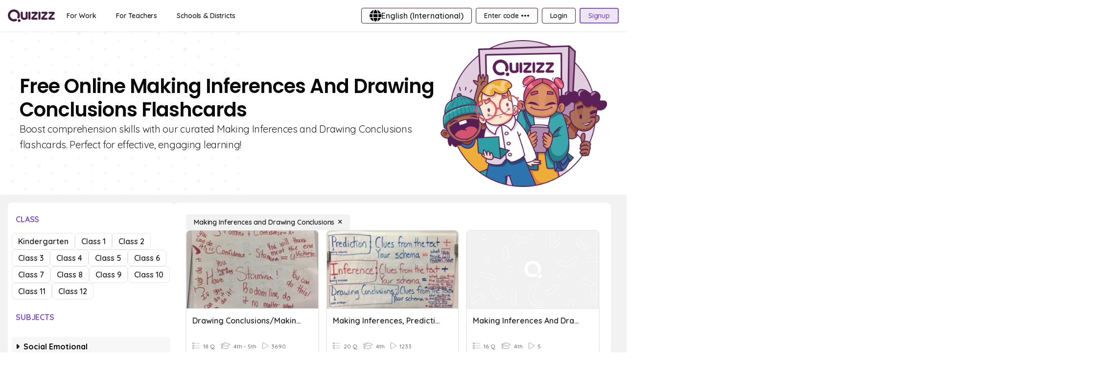

--- FILE ---
content_type: text/javascript
request_url: https://cf.quizizz.com/thirdparty/invite_referrals_lib.js
body_size: 6662
content:
var find_onejs=document.getElementById("InviteReferralsOneJs");
if(find_onejs){var onejs_bid=find_onejs.getAttribute("data-bid"),onejs_bid_e=find_onejs.getAttribute("data-bid_e"),onejs_email=find_onejs.getAttribute("data-email")?find_onejs.getAttribute("data-email"):"",onejs_name=find_onejs.getAttribute("data-name")?find_onejs.getAttribute("data-name"):"",onejs_sso_key=find_onejs.getAttribute("data-sso-key")?find_onejs.getAttribute("data-sso-key"):"",onejs_sso_rt=find_onejs.getAttribute("data-rt")?find_onejs.getAttribute("data-rt"):"",onejs_async=find_onejs.getAttribute("async")?
find_onejs.getAttribute("async"):!1;if(onejs_bid&&onejs_bid_e){var ir=ir||function(){(window.ir.q=window.ir.q||[]).push(arguments)},invite_referrals=window.invite_referrals||{};(function(){invite_referrals.auth={bid_e:onejs_bid_e,bid:onejs_bid,sso_key:onejs_sso_key,rt:onejs_sso_rt,t:"420",email:onejs_email,userParams:{fname:onejs_name}};invite_referrals.async=onejs_async})()}}
(function(){var e=document.createElement("link");e.type="text/css";e.rel="stylesheet";e.href="https://cdn.invitereferrals.com/css/widget/tnp_js_modal.css";e.media="screen";document.getElementsByTagName("head")[0].appendChild(e)})();invite_referrals=function(e,g,d){return g}(window,invite_referrals||{});
window.invite_referrals._ie_evnet={bind:function(e,g,d){window.invite_referrals.eventsRecord=window.invite_referrals.eventsRecord||[];window.invite_referrals.eventsRecord.push({n:g,e:e,c:d});if(e&&e.addEventListener)return e.addEventListener(g,d);if(e&&e.attachEvent)return e.attachEvent("on"+g,d)},unbind:function(e,g,d){if(e.removeEventListener)return e.removeEventListener(g,d);if(e.detachEvent)return e.detachEvent("on"+g,d)}};
invite_referrals.manual=function(e,g){var d=e.document;return{launch:function(){var b=_ir_get_url_param("ir_ref");if(b){var a=new Date,c="expires=";b.split("-")[7]&&(a.setDate(a.getDate()+parseInt(b.split("-")[7])),c+=a.toGMTString());d.cookie="ir_ref="+b+";"+c+"; path=/"}invite_referrals.data.auth={};invite_referrals.auth.bid_e&&(invite_referrals.data.auth.bid_e=invite_referrals.auth.bid_e);invite_referrals.auth.bid&&(invite_referrals.data.auth.bid=invite_referrals.auth.bid);invite_referrals.data.auth.sso_key=
invite_referrals.auth.sso_key?invite_referrals.auth.sso_key:"";invite_referrals.data.auth.rt=invite_referrals.auth.rt?invite_referrals.auth.rt:"";invite_referrals.auth.email&&(invite_referrals.data.auth.email=invite_referrals.auth.email);invite_referrals.auth.t&&(invite_referrals.data.auth.t=invite_referrals.auth.t);invite_referrals.auth.referrerCode&&(invite_referrals.data.auth.referrerCode=invite_referrals.auth.referrerCode);invite_referrals.auth.orderID&&(invite_referrals.data.auth.orderID=invite_referrals.auth.orderID);
invite_referrals.auth.purchaseValue&&(invite_referrals.data.auth.purchaseValue=invite_referrals.auth.purchaseValue);invite_referrals.auth.mobile&&(invite_referrals.data.auth.mobile=invite_referrals.auth.mobile);invite_referrals.auth.fname&&(invite_referrals.data.auth.fname=invite_referrals.auth.fname);invite_referrals.auth.orderDetails&&(invite_referrals.data.auth.orderDetails=JSON.stringify(invite_referrals.auth.orderDetails));invite_referrals.auth.userParams&&(invite_referrals.data.auth.userParams=
JSON.stringify(invite_referrals.auth.userParams));invite_referrals.auth.userCustomParams&&(invite_referrals.data.auth.userCustomParams=JSON.stringify(invite_referrals.auth.userCustomParams));invite_referrals.auth.userCustomParamsArray&&(invite_referrals.data.auth.userCustomParamsArray=JSON.stringify(invite_referrals.auth.userCustomParamsArray));invite_referrals.auth.convertCID&&(invite_referrals.data.auth.convertCID=invite_referrals.auth.convertCID);invite_referrals.auth.showWidget&&(invite_referrals.data.auth.showWidget=
invite_referrals.auth.showWidget);invite_referrals.auth.showCampaign&&(invite_referrals.data.auth.showCampaign=invite_referrals.auth.showCampaign);if(b=b?b:invite_referrals.cookie.get("ir_ref"))invite_referrals.data.auth.ir_ref=b;invite_referrals.data.auth.screenWidth=e.screen.width;invite_referrals.data.auth.screenHeight=e.screen.height;invite_referrals.data.auth.pageUrl=e.location.href;invite_referrals.data.auth.integration="js";invite_referrals.tnp_jsonp.get(invite_referrals.data.urls.brandSettings,
invite_referrals.data.auth,invite_referrals.manual.brandSettingsResponse)},brandSettingsResponse:function(b){invite_referrals.data.auth.authentication=b.Authentication;invite_referrals.data.auth.bid=b.brandID;invite_referrals.data.auth.bid_e=b.bid_e;invite_referrals.data.auth.t=b.t;invite_referrals.data.auth.email=b.email;invite_referrals.data.auth.mobile=b.mobile;invite_referrals.data.auth.company_name=b.company_name;invite_referrals.callback.broadcast("Conversion Response",b.conversion_details);
invite_referrals.data.widget=b.widgetSettings;invite_referrals.data.notification=b.notificationSettings;invite_referrals.data.loyalty=b.loyalty;invite_referrals.data.ie=b.ie;invite_referrals.data.mobileAgent=b.mobileAgent;invite_referrals.data.whiteLabel=b.white_label;invite_referrals.data.ieAutoLogin="";if(""!=invite_referrals.data.auth.email||""!=invite_referrals.data.auth.mobile)invite_referrals.data.ieAutoLogin="&bid_e="+invite_referrals.data.auth.bid_e+"&t="+invite_referrals.data.auth.t+"&email="+
invite_referrals.data.auth.email+"&mobile="+invite_referrals.data.auth.mobile;invite_referrals.data.auth.userParams!=g&&""!=invite_referrals.auth.userParams.fname&&(invite_referrals.data.ieAutoLogin+="&fname="+encodeURIComponent(invite_referrals.auth.userParams.fname));invite_referrals.data.auth.userCustomParams!=g&&""!=invite_referrals.auth.userCustomParams.customValue&&(invite_referrals.data.ieAutoLogin+="&customValue="+encodeURIComponent(invite_referrals.auth.userCustomParams.customValue));invite_referrals.data.auth.userCustomParams!=
g&&""!=invite_referrals.auth.userCustomParams.shareLink&&(invite_referrals.data.ieAutoLogin+="&shareLink="+encodeURIComponent(invite_referrals.auth.userCustomParams.shareLink));invite_referrals.data.auth.sso_key&&invite_referrals.data.auth.rt&&(invite_referrals.data.ieAutoLogin+="&sso_key="+invite_referrals.data.auth.sso_key+"&rt="+invite_referrals.data.auth.rt);if(1==b.showWidgetPopup&&1!=b.mobileAgent){var a=invite_referrals.cookie.get(invite_referrals.data.widget.campaignID+"_shwpp");a=parseInt(a);
if(!a||a&&invite_referrals.data.widget.popupTimes&&a<invite_referrals.data.widget.popupTimes){a=a?a+1:1;var c=new Date;c=new Date(c.getFullYear(),c.getMonth(),c.getDate(),23,59,59);d.cookie=invite_referrals.data.widget.campaignID+"_shwpp="+a+"; expires="+c.toGMTString()+";";invite_referrals.widget.popupWidgetLaunch()}}1==b.showWidgetLIPopup&&1!=b.mobileAgent&&invite_referrals.widget.LeaveIntentPopupWidgetLaunch();1==b.showWidgetBtn&&(d.getElementById("tnp_overlay")||invite_referrals.widget.btnWidgetLaunch());
invite_referrals.data.loyalty&&invite_referrals.widget.loyalty();if(a=invite_referrals.data.auth.ir_ref?invite_referrals.data.auth.ir_ref:""){c=new Date;var f="expires=";a.split("-")[7]&&(c.setDate(c.getDate()+parseInt(a.split("-")[7])),f+=c.toGMTString());d.cookie="ir_ref="+a+";"+f+";"+(b.domain?"domain="+b.domain:"")+"; path=/"}invite_referrals.cookie.get("ir_refbar_x")||0<b.notificationCampaign&&(a?invite_referrals.widget.notification(b.notificationCampaign,a):invite_referrals.widget.notification(b.notificationCampaign,
""));1==b.showWidgetBox&&(d.getElementById("invite-referrals-box-widget")||invite_referrals.widget.boxWidget());1==b.showWidgetInlineShare&&(d.getElementById("invite_referral_inline_widget_iframe")||invite_referrals.widget.inlineWidgetLaunch());b&&b.hasOwnProperty("routingType")&&invite_referrals.manual.registerHashRoute(b.routingType);if(e.ir&&e.ir.q)for(b=e.ir.q,c=["track"],a=0;a<b.length;a++)f=Array.prototype.slice.call(b[a]),-1!==c.indexOf(f[0])&&f[1]&&invite_referrals.conversion.trackpixel(f[1]);
e.ir=function(){var h=["track"],l=Array.prototype.slice.call(arguments);0<l.length&&-1!==h.indexOf(l[0])&&l[1]&&invite_referrals.conversion.trackpixel(l[1])}},registerHashRoute:function(b){b&&"hash"==b&&e.invite_referrals._ie_evnet.bind(e,"hashchange",function(a){a.newURL!=a.oldURL&&"function"==typeof invite_referrals.urlChangeAck&&invite_referrals.urlChangeAck()})}}}(window);
invite_referrals.widget=function(e,g){var d=e.document;return{btnWidgetLaunch:function(){var b=d.createElement("div"),a=invite_referrals.data.urls.userDashboard+invite_referrals.data.auth.bid+"&campaignid="+invite_referrals.data.widget.campaignID+invite_referrals.data.ieAutoLogin;a=1==invite_referrals.data.mobileAgent?'href="'+a+'" target="_blank" rel="noopener"':'id="invtrfl_btn_widget" href="'+a+'&widget=popup"';if(invite_referrals.data.widget.btnWidgetImg!=g&&""!=invite_referrals.data.widget.btnWidgetImg){var c=
1==invite_referrals.data.widget.btnWidgetPos?' style="display:scroll; position:fixed; top:'+invite_referrals.data.widget.btnWidgetPosOffset+'%; right:0px; text-decoration:none; z-index: 10000001;"':2==invite_referrals.data.widget.btnWidgetPos?' style="display:scroll; position:fixed; left:'+invite_referrals.data.widget.btnWidgetPosOffset+'%; bottom:0px; text-decoration:none; z-index: 10000001;"':3==invite_referrals.data.widget.btnWidgetPos?' style="display:scroll; position:fixed; left:'+invite_referrals.data.widget.btnWidgetPosOffset+
'%; top:0px; text-decoration:none; z-index: 10000001;"':' style="display:scroll; position:fixed; top:'+invite_referrals.data.widget.btnWidgetPosOffset+'%; left:0px; text-decoration:none; z-index: 10000001;"';b.innerHTML="<a "+a+c+'> <img src="'+invite_referrals.data.widget.btnWidgetImg+'" text-align="center"/></a>'}else c=1==invite_referrals.data.widget.btnWidgetPos?' style="display:scroll; position:fixed; top:'+invite_referrals.data.widget.btnWidgetPosOffset+"%; right:0px; text-decoration:none; background:"+
invite_referrals.data.widget.btnWidgetBgColor+'; color:#fff; font-size:15px; font-weight:bold; border-radius:6px 6px 0px 0px; z-index: 10000001; transform: rotate(-90deg); -ms-transform: rotate(-90deg); -webkit-transform: rotate(-90deg); -moz-transform: rotate(-90deg); transform-origin: right bottom 0; -ms-transform-origin: right bottom 0; -webkit-transform-origin: right bottom 0; -moz-transform-origin: right bottom 0; box-shadow: 0 0 10px rgba(0, 0, 0, 0.1), 0 1px 0 rgba(0, 0, 0, 0.08) inset, 0 2px 0 rgba(255, 255, 255, 0.698) inset, 0 -9px 29px rgba(0, 0, 0, 0.1) inset;"':
2==invite_referrals.data.widget.btnWidgetPos?' style="display:scroll; position:fixed; left:'+invite_referrals.data.widget.btnWidgetPosOffset+"%; bottom:0px; text-decoration:none; background:"+invite_referrals.data.widget.btnWidgetBgColor+'; color:#fff; font-size:15px; font-weight:bold; border-radius:6px 6px 0px 0px; z-index: 10000001; box-shadow: 0 0 10px rgba(0, 0, 0, 0.1), 0 1px 0 rgba(0, 0, 0, 0.08) inset, 0 2px 0 rgba(255, 255, 255, 0.698) inset, 0 -9px 29px rgba(0, 0, 0, 0.1) inset;"':3==invite_referrals.data.widget.btnWidgetPos?
' style="display:scroll; position:fixed; left:'+invite_referrals.data.widget.btnWidgetPosOffset+"%; top:0px; text-decoration:none; background:"+invite_referrals.data.widget.btnWidgetBgColor+'; color:#fff; font-size:15px; font-weight:bold; border-radius:0px 0px 6px 6px; z-index: 10000001; box-shadow: 0 0 10px rgba(0, 0, 0, 0.1), 0 -1px 0 rgba(0, 0, 0, 0.08) inset, 0 -2px 0 rgba(255, 255, 255, 0.698) inset, 0 9px 29px rgba(0, 0, 0, 0.1) inset;"':' style="display:scroll; position:fixed; top:'+invite_referrals.data.widget.btnWidgetPosOffset+
"%; left:0px; text-decoration:none; background:"+invite_referrals.data.widget.btnWidgetBgColor+'; color:#fff; font-size:15px; font-weight:bold; border-radius:0px 0px 6px 6px; z-index: 10000001; transform: rotate(-90deg); -ms-transform: rotate(-90deg); -webkit-transform: rotate(-90deg); -moz-transform: rotate(-90deg); transform-origin: left top 0; -ms-transform-origin: left top 0; -webkit-transform-origin: left top 0; -moz-transform-origin: left top 0; box-shadow: 0 0 10px rgba(0, 0, 0, 0.1), 0 -1px 0 rgba(0, 0, 0, 0.08) inset, 0 -2px 0 rgba(255, 255, 255, 0.698) inset, 0 9px 29px rgba(0, 0, 0, 0.1) inset;"',
b.innerHTML=1==invite_referrals.data.mobileAgent?"<a "+a+c+'> <div style="padding:3px 5px; font-size:12px;">'+invite_referrals.data.widget.btnWidgetText+"</div></a>":"<a "+a+c+'> <div style="float:left;"><img src="'+invite_referrals.data.urls.rewardImage+'" text-align="center"/></div><div  style="float:right; padding:8px 10px 4px 2px;">'+invite_referrals.data.widget.btnWidgetText+"</div></a>";b.id="tnp_overlay";d.body.firstChild?d.body.insertBefore(b,d.body.firstChild):d.body.appendChild(b);1!=invite_referrals.data.mobileAgent&&
invite_referrals.widget.popupFrame()},popupWidgetLaunch:function(){var b=invite_referrals.data.urls.userDashboard+invite_referrals.data.auth.bid+"&campaignid="+invite_referrals.data.widget.campaignID+invite_referrals.data.ieAutoLogin+"&widget=popup&ir_ref="+invite_referrals.cookie.get("ir_ref");setTimeout(function(){invite_referrals.widget.popupFrameManual(b)},1E3*invite_referrals.data.widget.delay)},LeaveIntentPopupWidgetLaunch:function(){invite_referrals.invtrflLIPopup.initialize()},inlineBtn:function(b){"success"==
invite_referrals.data.auth.authentication&&(invite_referrals.data.auth.bid&&(b.bid=invite_referrals.auth.bid),/Android|webOS|iPhone|iPad|iPod|BlackBerry|IEMobile|Opera Mini/i.test(navigator.userAgent)&&(invite_referrals.data.mywin=e.open("about:blank","Referral Program")),invite_referrals.tnp_jsonp.get(invite_referrals.data.urls.inlineBtnCampaign,b,invite_referrals.widget.inlineBtnShowPopup))},inlineBtnShowPopup:function(b){if(b&&b.widgetSettings){"undefined"==invite_referrals.data.ieAutoLogin&&(invite_referrals.data.ieAutoLogin=
"");var a=invite_referrals.data.urls.userDashboard+b.widgetSettings.bid+"&campaignid="+b.widgetSettings.cid+invite_referrals.data.ieAutoLogin+"&widget=popup&ir_ref="+invite_referrals.cookie.get("ir_ref");/Android|webOS|iPhone|iPad|iPod|BlackBerry|IEMobile|Opera Mini/i.test(navigator.userAgent)?invite_referrals.data.mywin.location.href=a:invite_referrals.widget.popupFrameManual(a,b.widgetSettings)}else invite_referrals.data.mywin&&invite_referrals.data.mywin.close()},inlineWidgetLaunch:function(){var b=
d.getElementById("invite_referral_inline_widget");if(b){var a=invite_referrals.data.urls.inlineWidget+invite_referrals.data.auth.bid+"&campaignid="+invite_referrals.data.widget.campaignID+invite_referrals.data.ieAutoLogin+"&ir_ref="+invite_referrals.cookie.get("ir_ref");b.innerHTML='<iframe id="invite_referral_inline_widget_iframe" width="250px" height="50px" frameborder="0" align="middle" src="'+a+'"></iframe>'}},notification:function(b){if(null===d.getElementById("invite-referrals-notification")){b=
d.createElement("div");var a=invite_referrals.data.notification.height?invite_referrals.data.notification.height:"",c=invite_referrals.data.notification.position?invite_referrals.data.notification.position:"";b.innerHTML=invite_referrals.data.notification.content?invite_referrals.data.notification.content:"";b.id="invite-referrals-notification";1==c&&(b.style.height=a);7==c&&(a=d.createElement("div"),a.id="notification-overlay",a.style.cssText=invite_referrals.data.notification.overlay_css?invite_referrals.data.notification.overlay_css:
"",d.body.appendChild(a));a=d.createElement("span");a.setAttribute("id","notification_js-modal-poweredby");a.style.cssText="position: absolute; bottom: -17px; right: 0; display: inline-block; text-align: center; width: 200px; height: 14px; color: #ccc; font-family: sans-serif; font-size: 9px; background: 0 0; border-radius: 3px; text-decoration: none;";a.innerHTML="<a href='https://www.invitereferrals.com/?utm_source="+invite_referrals.data.auth.bid+"&utm_medium=ir_powered_by&utm_campaign=modal&ss="+
invite_referrals.data.auth.bid+"&company="+invite_referrals.data.auth.company_name+"' target='_blank' style='color:#ccc'>Referral Marketing Powered By</a> <span class='ir_brand_name'>InviteReferrals</span>";if(1==invite_referrals.data.whiteLabel||0==invite_referrals.data.notification.notification_type)a.style.display="none";d.body.firstChild?d.body.insertBefore(b,d.body.firstChild):d.body.appendChild(b);1!=c&&2!=c&&(b=d.getElementById("invite-referrals-notification-close-button"))&&(b.style.cssText=
invite_referrals.data.notification.close_btn_css?invite_referrals.data.notification.close_btn_css:"");(b=d.getElementById("invite-referrals-notification-bar"))&&b.appendChild(a)}invite_referrals.invtrflBar.initialize()},boxWidget:function(){var b=d.createElement("div"),a=1==invite_referrals.data.mobileAgent?'href="'+invite_referrals.data.urls.userDashboard+invite_referrals.data.auth.bid+"&campaignid="+invite_referrals.data.widget.campaignID+invite_referrals.data.ieAutoLogin+'" target="_blank" rel="noopener"':
'id="invtrfl_box_widget" href="'+invite_referrals.data.urls.boxWidget+invite_referrals.data.auth.bid+"&campaignid="+invite_referrals.data.widget.campaignID+invite_referrals.data.ieAutoLogin+'"',c=1==invite_referrals.data.widget.boxPos?' style="display:scroll; position:fixed; top:'+invite_referrals.data.widget.boxPosOffset+"%; right:0px; text-decoration:none; background:"+invite_referrals.data.widget.boxBgColor+'; color:#fff; font-size:15px; font-weight:bold; border-radius:6px 6px 0px 0px; z-index: 10000001; transform: rotate(-90deg); -ms-transform: rotate(-90deg); -webkit-transform: rotate(-90deg); -moz-transform: rotate(-90deg); transform-origin: right bottom 0; -ms-transform-origin: right bottom 0; -webkit-transform-origin: right bottom 0; -moz-transform-origin: right bottom 0; box-shadow: 0 0 10px rgba(0, 0, 0, 0.1), 0 1px 0 rgba(0, 0, 0, 0.08) inset, 0 2px 0 rgba(255, 255, 255, 0.698) inset, 0 -9px 29px rgba(0, 0, 0, 0.1) inset;"':
' style="display:scroll; position:fixed; top:'+invite_referrals.data.widget.boxPosOffset+"%; left:0px; text-decoration:none; background:"+invite_referrals.data.widget.boxBgColor+'; color:#fff; font-size:15px; font-weight:bold; border-radius:0px 0px 6px 6px; z-index: 10000001; transform: rotate(-90deg); -ms-transform: rotate(-90deg); -webkit-transform: rotate(-90deg); -moz-transform: rotate(-90deg); transform-origin: left top 0; -ms-transform-origin: left top 0; -webkit-transform-origin: left top 0; -moz-transform-origin: left top 0; box-shadow: 0 0 10px rgba(0, 0, 0, 0.1), 0 -1px 0 rgba(0, 0, 0, 0.08) inset, 0 -2px 0 rgba(255, 255, 255, 0.698) inset, 0 9px 29px rgba(0, 0, 0, 0.1) inset;"';
b.innerHTML=1==invite_referrals.data.mobileAgent?"<a "+a+c+'> <div style="padding:3px 5px; font-size:12px;">'+invite_referrals.data.widget.boxText+"</div></a>":"<a "+a+c+'> <div style="float:left;"><img src="'+invite_referrals.data.urls.rewardImage+'" text-align="center"/></div><div  style="float:right; padding:8px 10px 4px 2px;">'+invite_referrals.data.widget.boxText+"</div></a>";b.id="invite-referrals-box-widget";d.body.firstChild?d.body.insertBefore(b,d.body.firstChild):d.body.appendChild(b);1==
invite_referrals.data.mobileAgent||d.getElementById("tnp_slider_content-iframe")||(invite_referrals.invtrflBox.initialize().addSliderFor({anchorId:"invtrfl_box_widget",width:"300",height:"300",posOffset:invite_referrals.data.widget.boxPosOffset,pos:invite_referrals.data.widget.boxPos}),b=invite_referrals.cookie.get("shwabp"),b&&1==b||(b=new Date,b=new Date(b.getFullYear(),b.getMonth(),b.getDate(),23,59,59),d.cookie="shwabp=1; expires="+b.toGMTString()+";",invite_referrals.widget.boxPopup()))},boxPopup:function(){if(!d.getElementById("tnp_slider_content-iframe")){var b=
invite_referrals.data.urls.boxWidget+invite_referrals.data.auth.bid+"&campaignid="+invite_referrals.data.widget.campaignID+invite_referrals.data.ieAutoLogin;invite_referrals.invtrflBox.initialize().open({href:b,width:"300",height:"300",posOffset:invite_referrals.data.widget.boxPosOffset,pos:invite_referrals.data.widget.boxPos})}},popupFrameManual:function(b,a){if(!d.getElementById("tnp_content-iframe")){var c=invite_referrals.tnpJSModal.initialize(),f="820px",h="380px";a!=g&&a.popup_width!=g?f=a.popup_width:
invite_referrals.data.widget.popup_width&&(f=invite_referrals.data.widget.popup_width);a!=g&&a.popup_height!=g?h=a.popup_height:invite_referrals.data.widget.popup_height&&(h=invite_referrals.data.widget.popup_height);c.addModalManualViaLink({href:b,width:f,height:h})}},popupFrame:function(){var b=invite_referrals.tnpJSModal.initialize();invite_referrals.data.widget.popup_width||(invite_referrals.data.widget.popup_width="820px");invite_referrals.data.widget.popup_height||(invite_referrals.data.widget.popup_height=
"380px");b.addModalFor({anchorId:"invtrfl_btn_widget",width:invite_referrals.data.widget.popup_width,height:invite_referrals.data.widget.popup_height})},loyalty:function(){if(invite_referrals.data.loyalty.widget){var b=d.createElement("div");b.innerHTML=invite_referrals.data.loyalty.widget;d.body.firstChild?d.body.insertBefore(b,d.body.firstChild):d.body.appendChild(b);invite_referrals.invtrflBar.initialize()}}}}(window);
invite_referrals.data=function(e,g){return{urls:{brandSettings:"https://www.ref-r.com/campaign/t1/settings",inlineBtnCampaign:"https://www.ref-r.com/campaign/t2/inlineBtnCampaign",userDashboard:"https://www.ref-r.com/campaign_user/p?brandid=",boxWidget:"https://www.ref-r.com/campaign_user/s?brandid=",inlineWidget:"https://www.ref-r.com/campaign_user/inlineWidget?brandid=",notification:"https://www.ref-r.com/campaign_user/notification?brandid=",rewardImage:"https://cdn.invitereferrals.com/images/site/general/ecommerce/reward.png"}}}(window);
invite_referrals.invtrflBox=function(e,g){var d=e.document,b={};return b={initialize:function(){var a=d.createElement("div");a.setAttribute("id","tnp_js-slider");var c=d.createElement("div");c.setAttribute("id","tnp_js-slider-content");var f=d.createElement("a");f.setAttribute("href","javascript:void(0);");f.setAttribute("id","tnp_js-slider-close-button");f.innerHTML="Close";var h=d.createElement("span");h.setAttribute("id","tnp_js-slider-poweredby");h.innerHTML="<a href='https://www.invitereferrals.com/?utm_source="+
invite_referrals.data.auth.bid+"&utm_medium=ir_powered_by&utm_campaign=slider&ss="+invite_referrals.data.auth.bid+"&company="+invite_referrals.data.auth.company_name+"' target='_blank'>Referral Marketing Powered By</a> <span class='ir_brand_name'>InviteReferrals</span>";1==invite_referrals.data.whiteLabel&&(h.style.display="none");e.invite_referrals._ie_evnet.bind(f,"click",function(){return invite_referrals.invtrflBox.close()});c.appendChild(f);c.appendChild(h);a.appendChild(c);d.body.appendChild(a);
return this},addSliderFor:function(a){var c=d.getElementById(a.anchorId);return e.invite_referrals._ie_evnet.bind(c,"click",function(f){f.preventDefault?f.preventDefault():f.returnValue=!1;if(!d.getElementById("tnp_slider_content-iframe"))return invite_referrals.invtrflBox.open(a)})},open:function(a){var c=d.getElementById("tnp_js-slider");var f=d.getElementById(a.anchorId);var h=d.createElement("iframe");h.setAttribute("id","tnp_slider_content-iframe");a.href!=g?h.setAttribute("src",a.href):h.setAttribute("src",
f.getAttribute("href"));h.setAttribute("frameBorder",0);f=d.getElementById("tnp_js-slider-content");f.style.cssText="height: "+a.height+"px; width: "+a.width+"px;";f.appendChild(h);1==a.pos?(d.getElementById("tnp_js-slider-close-button").style.cssText="left:-13px;",1!=invite_referrals.data.whiteLabel&&(h=d.getElementById("tnp_js-slider-poweredby"),h.style.cssText="left:0px;"),c.style.cssText="top:25%; right:0px; margin-right:-"+a.width+"px;",this.changeVisibility("tnp_js-slider","visible"),this.animateRight(c,
-a.width,0)):(c.style.cssText="top:25%; left:0px; margin-left:-"+a.width+"px;",this.changeVisibility("tnp_js-slider","visible"),this.animateLeft(c,-a.width,0));return 1},animateLeft:function(a,c,f){c<f&&(a.style.marginLeft=c+"px",setTimeout(function(){invite_referrals.invtrflBox.animateLeft(a,c+1,f)},1E-4))},animateRight:function(a,c,f){c<f&&(a.style.marginRight=c+"px",setTimeout(function(){invite_referrals.invtrflBox.animateRight(a,c+1,f)},1E-4))},close:function(){var a=d.getElementById("tnp_slider_content-iframe");
a.parentNode.removeChild(a);a=d.getElementById("tnp_js-slider");a.parentNode.removeChild(a);invite_referrals.invtrflBox.initialize();return this.changeVisibility("tnp_js-slider","hidden")},changeVisibility:function(a,c){return d.getElementById(a).style.visibility=c}}}(window);
invite_referrals.invtrflBar=function(e,g){var d=e.document,b={};return b={initialize:function(){var a=d.getElementById("invite-referrals-notification-close-button");e.invite_referrals._ie_evnet.bind(a,"click",function(){if(7==invite_referrals.data.notification.position){var c=d.getElementById("notification-overlay");c&&(c.style.cssText="")}return invite_referrals.invtrflBar.close()});return this},close:function(){var a=d.getElementById("invite-referrals-notification");a.parentNode.removeChild(a);
if(a=invite_referrals.cookie.get("ir_ref")){var c=new Date,f="expires=";a.split("-")[7]&&(c.setDate(c.getDate()+parseInt(a.split("-")[7])),f+=c.toGMTString());d.cookie="ir_refbar_x=1;"+f+"; path=/"}}}}(window);
invite_referrals.invtrflLIPopup=function(e,g){var d=e.document,b={};return b={initialize:function(){e.invite_referrals._ie_evnet.bind(d,"mouseout",function(a){return invite_referrals.invtrflLIPopup.trigger(a)});return this},trigger:function(a){var c=invite_referrals.cookie.get("shwlipp");c&&1==c||(a=a?a:e.event,c=a.relatedTarget||a.toElement,(!c||"HTML"==c.nodeName)&&1>=a.pageY-d.body.scrollTop&&(a=new Date,a=new Date(a.getFullYear(),a.getMonth(),a.getDate(),23,59,59),d.cookie="shwlipp=1; expires="+
a.toGMTString()+";",a=invite_referrals.data.urls.userDashboard+invite_referrals.data.auth.bid+"&campaignid="+invite_referrals.data.widget.campaignID+invite_referrals.data.ieAutoLogin+"&widget=popup&ir_ref="+invite_referrals.cookie.get("ir_ref"),invite_referrals.widget.popupFrameManual(a)))}}}(window);
invite_referrals.cookie=function(e,g){var d=e.document,b={};return b={get:function(a){a+="=";for(var c=d.cookie.split(";"),f=0;f<c.length;f++){var h=c[f].trim();if(0==h.indexOf(a))return h.substring(a.length,h.length)}return""}}}(window);
invite_referrals.tnpJSModal=function(e,g){var d=e.document,b={};return b={modals:function(a){var c;invite_referrals.tnpJSModal.initialize();var f=[];var h=0;for(c=a.length;h<c;h++){var l=a[h];f.push(this.addModalFor({anchorId:l.anchorId,width:l.width,height:l.height}))}return f},initialize:function(){var a=d.createElement("div");a.setAttribute("id","tnp_js-modal-overlay");var c=d.createElement("div");c.setAttribute("id","tnp_js-modal");var f=d.createElement("div");f.setAttribute("id","tnp_js-modal-content");
var h=d.createElement("a");h.setAttribute("href","javascript:void(0);");h.setAttribute("id","tnp_js-modal-close-button");h.innerHTML="Close";var l=d.createElement("span");l.setAttribute("id","tnp_js-modal-poweredby");l.innerHTML="<a href='https://www.invitereferrals.com/?utm_source="+invite_referrals.data.auth.bid+"&utm_medium=ir_powered_by&utm_campaign=modal&ss="+invite_referrals.data.auth.bid+"&company="+invite_referrals.data.auth.company_name+"' target='_blank'>Referral Marketing Powered By</a> <span class='ir_brand_name'>InviteReferrals</span>";
1==invite_referrals.data.whiteLabel&&(l.style.display="none");e.invite_referrals._ie_evnet.bind(h,"click",function(){return invite_referrals.tnpJSModal.close()});e.invite_referrals._ie_evnet.bind(d,"keydown",function(k){if(27===k.keyCode)return invite_referrals.tnpJSModal.close()});e.invite_referrals._ie_evnet.bind(a,"click",function(k){return invite_referrals.tnpJSModal.close()});f.appendChild(h);f.appendChild(l);c.appendChild(f);d.body.appendChild(c);d.body.appendChild(a);return this},addModalFor:function(a){var c=
d.getElementById(a.anchorId);return e.invite_referrals._ie_evnet.bind(c,"click",function(f){f.preventDefault?f.preventDefault():f.returnValue=!1;return invite_referrals.tnpJSModal.open(a)})},open:function(a){d.getElementById("tnp_js-modal").style.cssText="margin-top: "+-a.height.replace("px","")/2+"px;margin-left:"+-a.width.replace("px","")/2+"px;";var c=d.getElementById(a.anchorId);var f=d.createElement("iframe");f.setAttribute("id","tnp_content-iframe");f.setAttribute("src",c.getAttribute("href"));
f.setAttribute("frameBorder",0);c=d.getElementById("tnp_js-modal-content");c.style.cssText="height: "+a.height+"; width: "+a.width+";";c.appendChild(f);this.changeVisibility("tnp_js-modal-overlay","visible");return this.changeVisibility("tnp_js-modal","visible")},addModalManualViaLink:function(a){invite_referrals.tnpJSModal.initialize();return invite_referrals.tnpJSModal.openViaLink(a)},openViaLink:function(a){d.getElementById("tnp_js-modal").style.cssText="margin-top: "+-a.height.replace("px","")/
2+"px;margin-left:"+-a.width.replace("px","")/2+"px;";var c=d.createElement("iframe");c.setAttribute("id","tnp_content-iframe");c.setAttribute("src",a.href);c.setAttribute("frameBorder",0);var f=d.getElementById("tnp_js-modal-content");f.style.cssText="height: "+a.height+"; width: "+a.width+";";f.appendChild(c);this.changeVisibility("tnp_js-modal-overlay","visible");return this.changeVisibility("tnp_js-modal","visible")},close:function(){var a=d.getElementById("tnp_content-iframe");a.parentNode.removeChild(a);
a=d.getElementById("tnp_js-modal-overlay");a.parentNode.removeChild(a);a=d.getElementById("tnp_js-modal");a.parentNode.removeChild(a);invite_referrals.tnpJSModal.initialize();this.changeVisibility("tnp_js-modal-overlay","hidden");return this.changeVisibility("tnp_js-modal","hidden")},changeVisibility:function(a,c){return d.getElementById(a).style.visibility=c}}}(window);
invite_referrals.tnp_jsonp=function(e,g){function d(l){var k=b.createElement("script"),n=!1;k.src=l;k.async=!0;k.onload=k.onreadystatechange=function(){n||this.readyState&&"loaded"!==this.readyState&&"complete"!==this.readyState||(n=!0,k.onload=k.onreadystatechange=null,k&&k.parentNode&&k.parentNode.removeChild(k))};c||(c=b.getElementsByTagName("head")[0]);c.appendChild(k)}var b=e.document,a=0,c,f,h;e=this;return{get:function(l,k,n){f=-1!==l.indexOf("?")?"&":"?";k=k||{};for(h in k)k.hasOwnProperty(h)&&
(f+=encodeURIComponent(h)+"="+encodeURIComponent(k[h])+"&");var m="json"+ ++a;e[m]=function(p){n(p);try{delete e[m]}catch(q){}e[m]=null};d(l+f+"js_callback="+m);return m}}}(window);invite_referrals.callback=function(e,g){var d={},b={};d.listen=function(a,c){"undefined"===typeof b[a]&&(b[a]=[]);b[a].push(c)};d.unlisten=function(a,c){if(b[a])for(var f=0;f<b[a].length;f++)if(b[a][f]===c){b[a].splice(f,1);break}};d.broadcast=function(a,c){if(b[a])for(var f=0;f<b[a].length;f++)b[a][f](a,c)};return d}(window);
invite_referrals.conversion=function(e,g){var d={trackpixel:function(b){if("success"==invite_referrals.data.auth.authentication){invite_referrals.data.auth.bid&&(b.bid=invite_referrals.auth.bid);invite_referrals.data.auth.bid_e&&(b.bid_e=invite_referrals.auth.bid_e);invite_referrals.data.auth.t&&(b.t=invite_referrals.auth.t);var a=invite_referrals.cookie.get("ir_ref");a&&(b.ir_ref=a);invite_referrals.tnp_jsonp.get(invite_referrals.data.urls.brandSettings,b,invite_referrals.conversion.conversionresponse)}},
conversionresponse:function(b){d.data=b.conversion_details}};return d}(window);"function"===typeof window.invite_referrals_ready&&window.invite_referrals_ready();
void 0!=invite_referrals.auth&&(void 0!=invite_referrals.async&&!1!==invite_referrals.async?"complete"==document.readyState?(window.invite_referrals._previousLocation=window.location.href,invtrfl_mainAction()):window.addEventListener?(window.invite_referrals._previousLocation=window.location.href,window.addEventListener("load",invtrfl_mainAction,!1)):window.attachEvent&&(window.invite_referrals._previousLocation=window.location.href,window.attachEvent("onload",invtrfl_mainAction)):(window.invite_referrals._previousLocation=
window.location.href,invtrfl_mainAction()));function invtrfl_mainAction(){invite_referrals.manual.launch()}function messageListener(e){if(""!=e.data&&""!=e.data.action&&"loyalty_widget"==e.data.type){var g=document.getElementById("ir_loyalty_widget");g&&(g.style.height=e.data.height,g.style.width=e.data.width,document.getElementById("ir_loyalty_widget_iframe"))}}window.addEventListener("message",messageListener);
function _ir_get_url_param(e,g){g=void 0===g?window.location.href:g;e=e.replace(/[\[\]]/g,"\\$&");var d=(new RegExp("[?&]"+e+"(=([^&#]*)|&|#|$)")).exec(g);return d?d[2]?decodeURIComponent(d[2].replace(/\+/g," ")):"":null}
(function(e){function g(a){this.callback=a;this.callback=this.callback.bind(this);this.watchPushState=this.watchPushState.bind(this);this.watchPopState=this.watchPopState.bind(this);this.watchReplaceState=this.watchReplaceState.bind(this);this.override(history,"pushState",this.watchPushState);this.override(history,"replaceState",this.watchReplaceState);e.addEventListener("popstate",this.watchPopState)}function d(){b=null;invite_referrals.eventsRecord&&Array.isArray(invite_referrals.eventsRecord)&&
invite_referrals.eventsRecord.forEach(function(c){try{e.invite_referrals._ie_evnet.unbind(c.e,c.n,c.c)}catch(f){}});try{var a=function(c){c&&c.remove()};document.querySelectorAll("div[id^=tnp_]").forEach(a);document.querySelectorAll("#invite-referrals-box-widget").forEach(a);document.getElementById("invtrflfloatbtn").innerHTML=""}catch(c){}invite_referrals.eventsRecord=[];invtrfl_mainAction()}g.prototype.watchPushState=function(a){var c=this;return function(){a.apply(this,arguments);try{"function"==
typeof c.callback&&c.callback(!0,"push_state")}catch(f){}}};g.prototype.watchReplaceState=function(a){var c=this;return function(){a.apply(this,arguments);try{"function"==typeof c.callback&&c.callback(!1,"replace_state")}catch(f){}}};g.prototype.watchPopState=function(a){try{"function"==typeof this.callback&&this.callback(!0,"pop_state")}catch(c){}};g.prototype.override=function(a,c,f){a[c]=f(a[c])};var b=null;invite_referrals.urlChangeAck=function(){b&&clearInterval(b);e.invite_referrals._previousLocation!=
e.location.href&&(e.invite_referrals._previousLocation=e.location.href,b=setTimeout(function(){d()},500))};e.invite_referrals&&!e.invite_referrals.nv_history_watch&&(e.invite_referrals.nv_history_watch=new g(invite_referrals.urlChangeAck))})(window);

--- FILE ---
content_type: application/javascript
request_url: https://cf.quizizz.com/assets/v2/a2/1fe37f8_ets133x4/scripts/Languages-3f8d5deb.js
body_size: 5312
content:
import"./vendor-be1eb121.js";(function(){try{var a=typeof window<"u"?window:typeof global<"u"?global:typeof self<"u"?self:{},e=new Error().stack;e&&(a._sentryDebugIds=a._sentryDebugIds||{},a._sentryDebugIds[e]="c9999bdd-3615-444b-b8e4-458d06d7a7b6",a._sentryDebugIdIdentifier="sentry-dbid-c9999bdd-3615-444b-b8e4-458d06d7a7b6")}catch{}})();const i=[{code:"en",name:"English",nativeName:"English",text:"English",val:"English",key:"langs"},{code:"es",name:"Spanish; Castilian",nativeName:"español, castellano",text:"Spanish; Castilian",val:"Spanish; Castilian",key:"langs"},{code:"id",name:"Indonesian",nativeName:"Bahasa Indonesia",text:"Indonesian",val:"Indonesian",key:"langs"},{code:"ab",name:"Abkhaz",nativeName:"аҧсуа",text:"Abkhaz",val:"Abkhaz",key:"langs"},{code:"aa",name:"Afar",nativeName:"Afaraf",text:"Afar",val:"Afar",key:"langs"},{code:"af",name:"Afrikaans",nativeName:"Afrikaans",text:"Afrikaans",val:"Afrikaans",key:"langs"},{code:"ak",name:"Akan",nativeName:"Akan",text:"Akan",val:"Akan",key:"langs"},{code:"sq",name:"Albanian",nativeName:"Shqip",text:"Albanian",val:"Albanian",key:"langs"},{code:"am",name:"Amharic",nativeName:"አማርኛ",text:"Amharic",val:"Amharic",key:"langs"},{code:"ar",name:"Arabic",nativeName:"العربية",text:"Arabic",val:"Arabic",key:"langs"},{code:"an",name:"Aragonese",nativeName:"Aragonés",text:"Aragonese",val:"Aragonese",key:"langs"},{code:"hy",name:"Armenian",nativeName:"Հայերեն",text:"Armenian",val:"Armenian",key:"langs"},{code:"as",name:"Assamese",nativeName:"অসমীয়া",text:"Assamese",val:"Assamese",key:"langs"},{code:"av",name:"Avaric",nativeName:"авар мацӀ, магӀарул мацӀ",text:"Avaric",val:"Avaric",key:"langs"},{code:"ae",name:"Avestan",nativeName:"avesta",text:"Avestan",val:"Avestan",key:"langs"},{code:"ay",name:"Aymara",nativeName:"aymar aru",text:"Aymara",val:"Aymara",key:"langs"},{code:"az",name:"Azerbaijani",nativeName:"azərbaycan dili",text:"Azerbaijani",val:"Azerbaijani",key:"langs"},{code:"bm",name:"Bambara",nativeName:"bamanankan",text:"Bambara",val:"Bambara",key:"langs"},{code:"ba",name:"Bashkir",nativeName:"башҡорт теле",text:"Bashkir",val:"Bashkir",key:"langs"},{code:"eu",name:"Basque",nativeName:"euskara, euskera",text:"Basque",val:"Basque",key:"langs"},{code:"be",name:"Belarusian",nativeName:"Беларуская",text:"Belarusian",val:"Belarusian",key:"langs"},{code:"bn",name:"Bengali",nativeName:"বাংলা",text:"Bengali",val:"Bengali",key:"langs"},{code:"bh",name:"Bihari",nativeName:"भोजपुरी",text:"Bihari",val:"Bihari",key:"langs"},{code:"bi",name:"Bislama",nativeName:"Bislama",text:"Bislama",val:"Bislama",key:"langs"},{code:"bs",name:"Bosnian",nativeName:"bosanski jezik",text:"Bosnian",val:"Bosnian",key:"langs"},{code:"br",name:"Breton",nativeName:"brezhoneg",text:"Breton",val:"Breton",key:"langs"},{code:"bg",name:"Bulgarian",nativeName:"български език",text:"Bulgarian",val:"Bulgarian",key:"langs"},{code:"my",name:"Burmese",nativeName:"ဗမာစာ",text:"Burmese",val:"Burmese",key:"langs"},{code:"ca",name:"Catalan; Valencian",nativeName:"Català",text:"Catalan; Valencian",val:"Catalan; Valencian",key:"langs"},{code:"ch",name:"Chamorro",nativeName:"Chamoru",text:"Chamorro",val:"Chamorro",key:"langs"},{code:"ce",name:"Chechen",nativeName:"нохчийн мотт",text:"Chechen",val:"Chechen",key:"langs"},{code:"ny",name:"Chichewa; Chewa; Nyanja",nativeName:"chiCheŵa, chinyanja",text:"Chichewa; Chewa; Nyanja",val:"Chichewa; Chewa; Nyanja",key:"langs"},{code:"zh",name:"Chinese",nativeName:"中文 (Zhōngwén), 汉语, 漢語",text:"Chinese",val:"Chinese",key:"langs"},{code:"cv",name:"Chuvash",nativeName:"чӑваш чӗлхи",text:"Chuvash",val:"Chuvash",key:"langs"},{code:"kw",name:"Cornish",nativeName:"Kernewek",text:"Cornish",val:"Cornish",key:"langs"},{code:"co",name:"Corsican",nativeName:"corsu, lingua corsa",text:"Corsican",val:"Corsican",key:"langs"},{code:"cr",name:"Cree",nativeName:"ᓀᐦᐃᔭᐍᐏᐣ",text:"Cree",val:"Cree",key:"langs"},{code:"hr",name:"Croatian",nativeName:"hrvatski",text:"Croatian",val:"Croatian",key:"langs"},{code:"cs",name:"Czech",nativeName:"česky, čeština",text:"Czech",val:"Czech",key:"langs"},{code:"da",name:"Danish",nativeName:"dansk",text:"Danish",val:"Danish",key:"langs"},{code:"dv",name:"Divehi; Dhivehi; Maldivian;",nativeName:"ދިވެހި",text:"Divehi; Dhivehi; Maldivian;",val:"Divehi; Dhivehi; Maldivian;",key:"langs"},{code:"nl",name:"Dutch",nativeName:"Nederlands, Vlaams",text:"Dutch",val:"Dutch",key:"langs"},{code:"eo",name:"Esperanto",nativeName:"Esperanto",text:"Esperanto",val:"Esperanto",key:"langs"},{code:"et",name:"Estonian",nativeName:"eesti, eesti keel",text:"Estonian",val:"Estonian",key:"langs"},{code:"ee",name:"Ewe",nativeName:"Eʋegbe",text:"Ewe",val:"Ewe",key:"langs"},{code:"fo",name:"Faroese",nativeName:"føroyskt",text:"Faroese",val:"Faroese",key:"langs"},{code:"fj",name:"Fijian",nativeName:"vosa Vakaviti",text:"Fijian",val:"Fijian",key:"langs"},{code:"fi",name:"Finnish",nativeName:"suomi, suomen kieli",text:"Finnish",val:"Finnish",key:"langs"},{code:"fr",name:"French",nativeName:"français, langue française",text:"French",val:"French",key:"langs"},{code:"ff",name:"Fula; Fulah; Pulaar; Pular",nativeName:"Fulfulde, Pulaar, Pular",text:"Fula; Fulah; Pulaar; Pular",val:"Fula; Fulah; Pulaar; Pular",key:"langs"},{code:"gl",name:"Galician",nativeName:"Galego",text:"Galician",val:"Galician",key:"langs"},{code:"ka",name:"Georgian",nativeName:"ქართული",text:"Georgian",val:"Georgian",key:"langs"},{code:"de",name:"German",nativeName:"Deutsch",text:"German",val:"German",key:"langs"},{code:"el",name:"Greek, Modern",nativeName:"Ελληνικά",text:"Greek, Modern",val:"Greek, Modern",key:"langs"},{code:"gn",name:"Guaraní",nativeName:"Avañeẽ",text:"Guaraní",val:"Guaraní",key:"langs"},{code:"gu",name:"Gujarati",nativeName:"ગુજરાતી",text:"Gujarati",val:"Gujarati",key:"langs"},{code:"ht",name:"Haitian; Haitian Creole",nativeName:"Kreyòl ayisyen",text:"Haitian; Haitian Creole",val:"Haitian; Haitian Creole",key:"langs"},{code:"ha",name:"Hausa",nativeName:"Hausa, هَوُسَ",text:"Hausa",val:"Hausa",key:"langs"},{code:"he",name:"Hebrew (modern)",nativeName:"עברית",text:"Hebrew (modern)",val:"Hebrew (modern)",key:"langs"},{code:"hz",name:"Herero",nativeName:"Otjiherero",text:"Herero",val:"Herero",key:"langs"},{code:"hi",name:"Hindi",nativeName:"हिन्दी, हिंदी",text:"Hindi",val:"Hindi",key:"langs"},{code:"ho",name:"Hiri Motu",nativeName:"Hiri Motu",text:"Hiri Motu",val:"Hiri Motu",key:"langs"},{code:"hu",name:"Hungarian",nativeName:"Magyar",text:"Hungarian",val:"Hungarian",key:"langs"},{code:"ia",name:"Interlingua",nativeName:"Interlingua",text:"Interlingua",val:"Interlingua",key:"langs"},{code:"ie",name:"Interlingue",nativeName:"Originally called Occidental; then Interlingue after WWII",text:"Interlingue",val:"Interlingue",key:"langs"},{code:"ga",name:"Irish",nativeName:"Gaeilge",text:"Irish",val:"Irish",key:"langs"},{code:"ig",name:"Igbo",nativeName:"Asụsụ Igbo",text:"Igbo",val:"Igbo",key:"langs"},{code:"ik",name:"Inupiaq",nativeName:"Iñupiaq, Iñupiatun",text:"Inupiaq",val:"Inupiaq",key:"langs"},{code:"io",name:"Ido",nativeName:"Ido",text:"Ido",val:"Ido",key:"langs"},{code:"is",name:"Icelandic",nativeName:"Íslenska",text:"Icelandic",val:"Icelandic",key:"langs"},{code:"it",name:"Italian",nativeName:"Italiano",text:"Italian",val:"Italian",key:"langs"},{code:"iu",name:"Inuktitut",nativeName:"ᐃᓄᒃᑎᑐᑦ",text:"Inuktitut",val:"Inuktitut",key:"langs"},{code:"zu",name:"isiZulu",nativeName:"Zulu",text:"isiZulu",val:"isiZulu",key:"langs"},{code:"ja",name:"Japanese",nativeName:"日本語 (にほんご／にっぽんご)",text:"Japanese",val:"Japanese",key:"langs"},{code:"jv",name:"Javanese",nativeName:"basa Jawa",text:"Javanese",val:"Javanese",key:"langs"},{code:"kl",name:"Kalaallisut, Greenlandic",nativeName:"kalaallisut, kalaallit oqaasii",text:"Kalaallisut, Greenlandic",val:"Kalaallisut, Greenlandic",key:"langs"},{code:"kn",name:"Kannada",nativeName:"ಕನ್ನಡ",text:"Kannada",val:"Kannada",key:"langs"},{code:"kr",name:"Kanuri",nativeName:"Kanuri",text:"Kanuri",val:"Kanuri",key:"langs"},{code:"ks",name:"Kashmiri",nativeName:"कश्मीरी, كشميري‎",text:"Kashmiri",val:"Kashmiri",key:"langs"},{code:"kk",name:"Kazakh",nativeName:"Қазақ тілі",text:"Kazakh",val:"Kazakh",key:"langs"},{code:"km",name:"Khmer",nativeName:"ភាសាខ្មែរ",text:"Khmer",val:"Khmer",key:"langs"},{code:"ki",name:"Kikuyu, Gikuyu",nativeName:"Gĩkũyũ",text:"Kikuyu, Gikuyu",val:"Kikuyu, Gikuyu",key:"langs"},{code:"rw",name:"Kinyarwanda",nativeName:"Ikinyarwanda",text:"Kinyarwanda",val:"Kinyarwanda",key:"langs"},{code:"ky",name:"Kirghiz, Kyrgyz",nativeName:"кыргыз тили",text:"Kirghiz, Kyrgyz",val:"Kirghiz, Kyrgyz",key:"langs"},{code:"kv",name:"Komi",nativeName:"коми кыв",text:"Komi",val:"Komi",key:"langs"},{code:"kg",name:"Kongo",nativeName:"KiKongo",text:"Kongo",val:"Kongo",key:"langs"},{code:"ko",name:"Korean",nativeName:"한국어 (韓國語), 조선말 (朝鮮語)",text:"Korean",val:"Korean",key:"langs"},{code:"ku",name:"Kurdish",nativeName:"Kurdî, كوردی‎",text:"Kurdish",val:"Kurdish",key:"langs"},{code:"kj",name:"Kwanyama, Kuanyama",nativeName:"Kuanyama",text:"Kwanyama, Kuanyama",val:"Kwanyama, Kuanyama",key:"langs"},{code:"la",name:"Latin",nativeName:"latine, lingua latina",text:"Latin",val:"Latin",key:"langs"},{code:"lb",name:"Luxembourgish, Letzeburgesch",nativeName:"Lëtzebuergesch",text:"Luxembourgish, Letzeburgesch",val:"Luxembourgish, Letzeburgesch",key:"langs"},{code:"lg",name:"Luganda",nativeName:"Luganda",text:"Luganda",val:"Luganda",key:"langs"},{code:"li",name:"Limburgish, Limburgan, Limburger",nativeName:"Limburgs",text:"Limburgish, Limburgan, Limburger",val:"Limburgish, Limburgan, Limburger",key:"langs"},{code:"ln",name:"Lingala",nativeName:"Lingála",text:"Lingala",val:"Lingala",key:"langs"},{code:"lo",name:"Lao",nativeName:"ພາສາລາວ",text:"Lao",val:"Lao",key:"langs"},{code:"lt",name:"Lithuanian",nativeName:"lietuvių kalba",text:"Lithuanian",val:"Lithuanian",key:"langs"},{code:"lu",name:"Luba-Katanga",nativeName:"",text:"Luba-Katanga",val:"Luba-Katanga",key:"langs"},{code:"lv",name:"Latvian",nativeName:"latviešu valoda",text:"Latvian",val:"Latvian",key:"langs"},{code:"gv",name:"Manx",nativeName:"Gaelg, Gailck",text:"Manx",val:"Manx",key:"langs"},{code:"mk",name:"Macedonian",nativeName:"македонски јазик",text:"Macedonian",val:"Macedonian",key:"langs"},{code:"mg",name:"Malagasy",nativeName:"Malagasy fiteny",text:"Malagasy",val:"Malagasy",key:"langs"},{code:"ms",name:"Malay",nativeName:"bahasa Melayu, بهاس ملايو‎",text:"Malay",val:"Malay",key:"langs"},{code:"ml",name:"Malayalam",nativeName:"മലയാളം",text:"Malayalam",val:"Malayalam",key:"langs"},{code:"mt",name:"Maltese",nativeName:"Malti",text:"Maltese",val:"Maltese",key:"langs"},{code:"mi",name:"Māori",nativeName:"te reo Māori",text:"Māori",val:"Māori",key:"langs"},{code:"mr",name:"Marathi (Marāṭhī)",nativeName:"मराठी",text:"Marathi (Marāṭhī)",val:"Marathi (Marāṭhī)",key:"langs"},{code:"mh",name:"Marshallese",nativeName:"Kajin M̧ajeļ",text:"Marshallese",val:"Marshallese",key:"langs"},{code:"mn",name:"Mongolian",nativeName:"монгол",text:"Mongolian",val:"Mongolian",key:"langs"},{code:"na",name:"Nauru",nativeName:"Ekakairũ Naoero",text:"Nauru",val:"Nauru",key:"langs"},{code:"nv",name:"Navajo, Navaho",nativeName:"Diné bizaad, Dinékʼehǰí",text:"Navajo, Navaho",val:"Navajo, Navaho",key:"langs"},{code:"nb",name:"Norwegian Bokmål",nativeName:"Norsk bokmål",text:"Norwegian Bokmål",val:"Norwegian Bokmål",key:"langs"},{code:"nd",name:"North Ndebele",nativeName:"isiNdebele",text:"North Ndebele",val:"North Ndebele",key:"langs"},{code:"ne",name:"Nepali",nativeName:"नेपाली",text:"Nepali",val:"Nepali",key:"langs"},{code:"ng",name:"Ndonga",nativeName:"Owambo",text:"Ndonga",val:"Ndonga",key:"langs"},{code:"nn",name:"Norwegian Nynorsk",nativeName:"Norsk nynorsk",text:"Norwegian Nynorsk",val:"Norwegian Nynorsk",key:"langs"},{code:"no",name:"Norwegian",nativeName:"Norsk",text:"Norwegian",val:"Norwegian",key:"langs"},{code:"ii",name:"Nuosu",nativeName:"ꆈꌠ꒿ Nuosuhxop",text:"Nuosu",val:"Nuosu",key:"langs"},{code:"nr",name:"South Ndebele",nativeName:"isiNdebele",text:"South Ndebele",val:"South Ndebele",key:"langs"},{code:"oc",name:"Occitan",nativeName:"Occitan",text:"Occitan",val:"Occitan",key:"langs"},{code:"oj",name:"Ojibwe, Ojibwa",nativeName:"ᐊᓂᔑᓈᐯᒧᐎᓐ",text:"Ojibwe, Ojibwa",val:"Ojibwe, Ojibwa",key:"langs"},{code:"cu",name:"Old Church Slavonic, Church Slavic, Church Slavonic, Old Bulgarian, Old Slavonic",nativeName:"ѩзыкъ словѣньскъ",text:"Old Church Slavonic, Church Slavic, Church Slavonic, Old Bulgarian, Old Slavonic",val:"Old Church Slavonic, Church Slavic, Church Slavonic, Old Bulgarian, Old Slavonic",key:"langs"},{code:"om",name:"Oromo",nativeName:"Afaan Oromoo",text:"Oromo",val:"Oromo",key:"langs"},{code:"or",name:"Oriya",nativeName:"ଓଡ଼ିଆ",text:"Oriya",val:"Oriya",key:"langs"},{code:"os",name:"Ossetian, Ossetic",nativeName:"ирон æвзаг",text:"Ossetian, Ossetic",val:"Ossetian, Ossetic",key:"langs"},{code:"pa",name:"Panjabi, Punjabi",nativeName:"ਪੰਜਾਬੀ, پنجابی‎",text:"Panjabi, Punjabi",val:"Panjabi, Punjabi",key:"langs"},{code:"pi",name:"Pāli",nativeName:"पाऴि",text:"Pāli",val:"Pāli",key:"langs"},{code:"fa",name:"Persian",nativeName:"فارسی",text:"Persian",val:"Persian",key:"langs"},{code:"pl",name:"Polish",nativeName:"polski",text:"Polish",val:"Polish",key:"langs"},{code:"ps",name:"Pashto, Pushto",nativeName:"پښتو",text:"Pashto, Pushto",val:"Pashto, Pushto",key:"langs"},{code:"pt",name:"Portuguese",nativeName:"Português",text:"Portuguese",val:"Portuguese",key:"langs"},{code:"qu",name:"Quechua",nativeName:"Runa Simi, Kichwa",text:"Quechua",val:"Quechua",key:"langs"},{code:"rm",name:"Romansh",nativeName:"rumantsch grischun",text:"Romansh",val:"Romansh",key:"langs"},{code:"rn",name:"Kirundi",nativeName:"kiRundi",text:"Kirundi",val:"Kirundi",key:"langs"},{code:"ro",name:"Romanian, Moldavian, Moldovan",nativeName:"română",text:"Romanian, Moldavian, Moldovan",val:"Romanian, Moldavian, Moldovan",key:"langs"},{code:"ru",name:"Russian",nativeName:"русский язык",text:"Russian",val:"Russian",key:"langs"},{code:"sa",name:"Sanskrit (Saṁskṛta)",nativeName:"संस्कृतम्",text:"Sanskrit (Saṁskṛta)",val:"Sanskrit (Saṁskṛta)",key:"langs"},{code:"sc",name:"Sardinian",nativeName:"sardu",text:"Sardinian",val:"Sardinian",key:"langs"},{code:"sd",name:"Sindhi",nativeName:"सिन्धी, سنڌي، سندھی‎",text:"Sindhi",val:"Sindhi",key:"langs"},{code:"se",name:"Northern Sami",nativeName:"Davvisámegiella",text:"Northern Sami",val:"Northern Sami",key:"langs"},{code:"sm",name:"Samoan",nativeName:"gagana faa Samoa",text:"Samoan",val:"Samoan",key:"langs"},{code:"sg",name:"Sango",nativeName:"yângâ tî sängö",text:"Sango",val:"Sango",key:"langs"},{code:"sr",name:"Serbian",nativeName:"српски језик",text:"Serbian",val:"Serbian",key:"langs"},{code:"gd",name:"Scottish Gaelic; Gaelic",nativeName:"Gàidhlig",text:"Scottish Gaelic; Gaelic",val:"Scottish Gaelic; Gaelic",key:"langs"},{code:"sn",name:"Shona",nativeName:"chiShona",text:"Shona",val:"Shona",key:"langs"},{code:"si",name:"Sinhala, Sinhalese",nativeName:"සිංහල",text:"Sinhala, Sinhalese",val:"Sinhala, Sinhalese",key:"langs"},{code:"sk",name:"Slovak",nativeName:"slovenčina",text:"Slovak",val:"Slovak",key:"langs"},{code:"sl",name:"Slovene",nativeName:"slovenščina",text:"Slovene",val:"Slovene",key:"langs"},{code:"so",name:"Somali",nativeName:"Soomaaliga, af Soomaali",text:"Somali",val:"Somali",key:"langs"},{code:"st",name:"Southern Sotho",nativeName:"Sesotho",text:"Southern Sotho",val:"Southern Sotho",key:"langs"},{code:"su",name:"Sundanese",nativeName:"Basa Sunda",text:"Sundanese",val:"Sundanese",key:"langs"},{code:"sw",name:"Swahili",nativeName:"Kiswahili",text:"Swahili",val:"Swahili",key:"langs"},{code:"ss",name:"Swati",nativeName:"SiSwati",text:"Swati",val:"Swati",key:"langs"},{code:"sv",name:"Swedish",nativeName:"svenska",text:"Swedish",val:"Swedish",key:"langs"},{code:"ta",name:"Tamil",nativeName:"தமிழ்",text:"Tamil",val:"Tamil",key:"langs"},{code:"te",name:"Telugu",nativeName:"తెలుగు",text:"Telugu",val:"Telugu",key:"langs"},{code:"tg",name:"Tajik",nativeName:"тоҷикӣ, toğikī, تاجیکی‎",text:"Tajik",val:"Tajik",key:"langs"},{code:"th",name:"Thai",nativeName:"ไทย",text:"Thai",val:"Thai",key:"langs"},{code:"ti",name:"Tigrinya",nativeName:"ትግርኛ",text:"Tigrinya",val:"Tigrinya",key:"langs"},{code:"bo",name:"Tibetan Standard, Tibetan, Central",nativeName:"བོད་ཡིག",text:"Tibetan Standard, Tibetan, Central",val:"Tibetan Standard, Tibetan, Central",key:"langs"},{code:"tk",name:"Turkmen",nativeName:"Türkmen, Түркмен",text:"Turkmen",val:"Turkmen",key:"langs"},{code:"tl",name:"Tagalog",nativeName:"Wikang Tagalog, ᜏᜒᜃᜅ᜔ ᜆᜄᜎᜓᜄ᜔",text:"Tagalog",val:"Tagalog",key:"langs"},{code:"tn",name:"Tswana",nativeName:"Setswana",text:"Tswana",val:"Tswana",key:"langs"},{code:"to",name:"Tonga (Tonga Islands)",nativeName:"faka Tonga",text:"Tonga (Tonga Islands)",val:"Tonga (Tonga Islands)",key:"langs"},{code:"tr",name:"Turkish",nativeName:"Türkçe",text:"Turkish",val:"Turkish",key:"langs"},{code:"ts",name:"Tsonga",nativeName:"Xitsonga",text:"Tsonga",val:"Tsonga",key:"langs"},{code:"tt",name:"Tatar",nativeName:"татарча, tatarça, تاتارچا‎",text:"Tatar",val:"Tatar",key:"langs"},{code:"tw",name:"Twi",nativeName:"Twi",text:"Twi",val:"Twi",key:"langs"},{code:"ty",name:"Tahitian",nativeName:"Reo Tahiti",text:"Tahitian",val:"Tahitian",key:"langs"},{code:"ug",name:"Uighur, Uyghur",nativeName:"Uyƣurqə, ئۇيغۇرچە‎",text:"Uighur, Uyghur",val:"Uighur, Uyghur",key:"langs"},{code:"uk",name:"Ukrainian",nativeName:"українська",text:"Ukrainian",val:"Ukrainian",key:"langs"},{code:"ur",name:"Urdu",nativeName:"اردو",text:"Urdu",val:"Urdu",key:"langs"},{code:"uz",name:"Uzbek",nativeName:"zbek, Ўзбек, أۇزبېك‎",text:"Uzbek",val:"Uzbek",key:"langs"},{code:"ve",name:"Venda",nativeName:"Tshivenḓa",text:"Venda",val:"Venda",key:"langs"},{code:"vi",name:"Vietnamese",nativeName:"Tiếng Việt",text:"Vietnamese",val:"Vietnamese",key:"langs"},{code:"vo",name:"Volapük",nativeName:"Volapük",text:"Volapük",val:"Volapük",key:"langs"},{code:"wa",name:"Walloon",nativeName:"Walon",text:"Walloon",val:"Walloon",key:"langs"},{code:"cy",name:"Welsh",nativeName:"Cymraeg",text:"Welsh",val:"Welsh",key:"langs"},{code:"wo",name:"Wolof",nativeName:"Wollof",text:"Wolof",val:"Wolof",key:"langs"},{code:"fy",name:"Western Frisian",nativeName:"Frysk",text:"Western Frisian",val:"Western Frisian",key:"langs"},{code:"xh",name:"Xhosa",nativeName:"isiXhosa",text:"Xhosa",val:"Xhosa",key:"langs"},{code:"yi",name:"Yiddish",nativeName:"ייִדיש",text:"Yiddish",val:"Yiddish",key:"langs"},{code:"yo",name:"Yoruba",nativeName:"Yorùbá",text:"Yoruba",val:"Yoruba",key:"langs"},{code:"za",name:"Zhuang, Chuang",nativeName:"Saɯ cueŋƅ, Saw cuengh",text:"Zhuang, Chuang",val:"Zhuang, Chuang",key:"langs"}];export{i as L};


--- FILE ---
content_type: application/javascript
request_url: https://cf.quizizz.com/assets/v2/a2/1fe37f8_ets133x4/scripts/Error-be56d868.js
body_size: 715
content:
import{L as d,N as l,O as f,P as u,aj as s,ao as p,am as m,aP as _,an as g,ap as n,ar as h,as as b}from"./vendor-be1eb121.js";import{v as y,f as w}from"./index-00a200fd.js";(function(){try{var e=typeof window<"u"?window:typeof global<"u"?global:typeof self<"u"?self:{},t=new S().stack;t&&(e._sentryDebugIds=e._sentryDebugIds||{},e._sentryDebugIds[t]="5847d1ba-8aa2-4a1b-99d8-444b5e88d4fa",e._sentryDebugIdIdentifier="sentry-dbid-5847d1ba-8aa2-4a1b-99d8-444b5e88d4fa")}catch{}})();const x=e=>(h("data-v-e924f5cd"),e=e(),b(),e),v={class:"error-page w-screen bg-g flex flex-col items-center justify-center h-screen"},z=x(()=>s("img",{alt:"$i18n('page not found')",src:"https://cf.quizizz.com/img/misc/404/locker_optim_900.gif",class:"mb-10"},null,-1)),I={class:"flex flex-col"},k={class:"text-dark-2 font-semibold text-xl md:text-2xl text-center"},C={class:"flex flex-col items-center md:flex-row mt-6 md:justify-center"},E=d({__name:"Error",props:{errorMessage:{type:String,required:!1},source:{type:String,required:!1,default:"ErrorPage"}},setup(e){const t=e,a=y();function c(){window.location.href="https://support.quizizz.com/hc/en-us/articles/213118929-How-can-I-contact-Quizizz"}function i(){a.push(t.source,"/admin")}return(o,$)=>{const r=l("Button");return f(),u("div",v,[z,s("div",I,[s("h1",k,[p(m(t.errorMessage)+" ",1),t.errorMessage?g("v-if",!0):_(o.$slots,"error-message",{key:0},void 0,!0)]),s("div",C,[n(r,{type:"white",title:o.$t("Contact us"),ariaLabel:o.$t("Contact us"),size:"xl",licon:"fas fa-envelope",class:"button-shadow w-64",onClick:c},null,8,["title","ariaLabel"]),n(r,{type:"primary",title:o.$t("Go home"),ariaLabel:o.$t("Go home"),size:"xl",licon:"fas fa-house-chimney",class:"button-shadow mt-3 md:ml-6 md:mt-0 w-64",onClick:i},null,8,["title","ariaLabel"])])])])}}});const S=w(E,[["__scopeId","data-v-e924f5cd"],["__file","/usr/app/ssr-engine/frontend/apps/admin/src/components/A5/Error.vue"]]);export{S as E};
